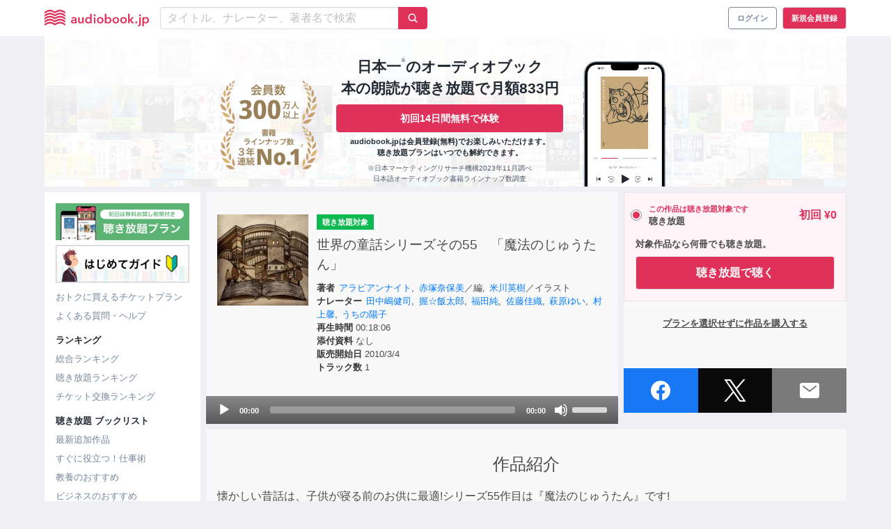

--- FILE ---
content_type: text/html; charset=UTF-8
request_url: https://audiobook.jp/_fragment?_hash=DE%2BV1DWrXtUC%2BW5O%2BWGdyByNzGxwJRmfATT0IoWsFgQ%3D&_path=title%3D%25E6%2596%25B0%25E7%259D%2580%25E4%25BD%259C%25E5%2593%2581%26query%255Blg%255D%255B0%255D%3Dbusiness%26query%255Blg%255D%255B1%255D%3Dself-development%26query%255Blg%255D%255B2%255D%3Dculture%26query%255Blg%255D%255B3%255D%3Dlanguage%26query%255Blg%255D%255B4%255D%3Dpractical%26query%255Blg%255D%255B5%255D%3Dliterature%26query%255Blg%255D%255B6%255D%3Danime%26query%255Blg%255D%255B7%255D%3Dlecture%26query%255Blen_min%255D%3D2700%26query%255Bsort%255D%3Drecent%26_format%3Dhtml%26_locale%3Dja%26_controller%3DApp%255CController%255CComponent%255CSearchController%253A%253Alist
body_size: 2417
content:
<div class="lane"><div class="is-relative"><h2 class="lane__title">
      新着作品
    </h2><div class="lane__see-next"><a class="link" href="/search?lg%5B0%5D=business&amp;lg%5B1%5D=self-development&amp;lg%5B2%5D=culture&amp;lg%5B3%5D=language&amp;lg%5B4%5D=practical&amp;lg%5B5%5D=literature&amp;lg%5B6%5D=anime&amp;lg%5B7%5D=lecture&amp;len_min=2700&amp;sort=recent"><span class="is-hidden-mobile">すべて見る</span><div class="is-arrow is-hidden-tablet"><ion-icon name="chevron-forward"></ion-icon></div></a></div></div><div class="lane__items" data-slider-wrapper><div class="lane__items--slider" data-slider-item-wrapper><div class="lane__item" data-slider-item><div class="lane__item-unlimited-tag"><div class="audiobook-tag is-description "><div class="audiobook-tag__unlimited is-flex">
        聴き放題      </div></div></div><a
            title="片足で挑む山嶺"
                          href="/product/274082"
              data-product-id="274082"
                        data-audiobook-id="273162"
          ><div class="lane-item-content"><div class="lane-item-content__artwork"><img
      class="product-thumbnail__image lane__image--audiobook"
      alt="片足で挑む山嶺"
              src="https://images.otobank.co.jp/abjp/thumb/product/274082/book_image.jpg?gen=1766479258156721&amp;v=1"
            loading="lazy"
    ><div class="badge__new"><div class="audiobook-tag is-flex is-small-description"><div class="audiobook-tag__new is-flex">新作</div></div></div></div><div class="lane-item-content__price"><span class="">&yen;2,057</span></div></div></a><div class="audiobook-tag is-small-description "><div class="audiobook-tag__ticket is-flex">
        チケット      </div></div></div><div class="lane__item" data-slider-item><div class="lane__item-unlimited-tag"><div class="audiobook-tag is-description "><div class="audiobook-tag__unlimited is-flex">
        聴き放題      </div></div></div><a
            title="すぐやる脳"
                          href="/product/274075"
              data-product-id="274075"
                        data-audiobook-id="273155"
          ><div class="lane-item-content"><div class="lane-item-content__artwork"><img
      class="product-thumbnail__image lane__image--audiobook"
      alt="すぐやる脳"
              src="https://images.otobank.co.jp/abjp/thumb/product/274075/book_image.jpg?gen=1766373331875603&amp;v=1"
            loading="lazy"
    ><div class="badge__new"><div class="audiobook-tag is-flex is-small-description"><div class="audiobook-tag__new is-flex">新作</div></div></div></div><div class="lane-item-content__price"><span class="">&yen;1,540</span></div></div></a><div class="audiobook-tag is-small-description "><div class="audiobook-tag__ticket is-flex">
        チケット      </div></div></div><div class="lane__item" data-slider-item><div class="lane__item-unlimited-tag"></div><a
            title="50万円を50億円に増やした 投資家の父から娘への教え"
                          href="/product/274049"
              data-product-id="274049"
                        data-audiobook-id="273129"
          ><div class="lane-item-content"><div class="lane-item-content__artwork"><img
      class="product-thumbnail__image lane__image--audiobook"
      alt="50万円を50億円に増やした 投資家の父から娘への教え"
              src="https://images.otobank.co.jp/abjp/thumb/product/274049/book_image.jpg?gen=1765887020967484&amp;v=1"
            loading="lazy"
    ><div class="badge__new"><div class="audiobook-tag is-flex is-small-description"><div class="audiobook-tag__new is-flex">新作</div></div></div></div><div class="lane-item-content__price"><span class="">&yen;1,870</span></div></div></a></div><div class="lane__item" data-slider-item><div class="lane__item-unlimited-tag"></div><a
            title="SHOE DOG（シュードッグ）"
                          href="/product/273861"
              data-product-id="273861"
                        data-audiobook-id="272941"
          ><div class="lane-item-content"><div class="lane-item-content__artwork"><img
      class="product-thumbnail__image lane__image--audiobook"
      alt="SHOE DOG（シュードッグ）"
              src="https://images.otobank.co.jp/abjp/thumb/product/273861/book_image.jpg?gen=1763726370801392&amp;v=1"
            loading="lazy"
    ><div class="badge__new"><div class="audiobook-tag is-flex is-small-description"><div class="audiobook-tag__new is-flex">新作</div></div></div></div><div class="lane-item-content__price"><span class="">&yen;1,980</span></div></div></a><div class="audiobook-tag is-small-description "><div class="audiobook-tag__ticket is-flex">
        チケット      </div></div></div><div class="lane__item" data-slider-item><div class="lane__item-unlimited-tag"><div class="audiobook-tag is-description "><div class="audiobook-tag__unlimited is-flex">
        聴き放題      </div></div></div><a
            title="職場のヤバい奴の頭の中"
                          href="/product/273857"
              data-product-id="273857"
                        data-audiobook-id="272937"
          ><div class="lane-item-content"><div class="lane-item-content__artwork"><img
      class="product-thumbnail__image lane__image--audiobook"
      alt="職場のヤバい奴の頭の中"
              src="https://images.otobank.co.jp/abjp/thumb/product/273857/book_image.jpg?gen=1763726178084367&amp;v=1"
            loading="lazy"
    ><div class="badge__new"><div class="audiobook-tag is-flex is-small-description"><div class="audiobook-tag__new is-flex">新作</div></div></div></div><div class="lane-item-content__price"><span class="">&yen;1,650</span></div></div></a><div class="audiobook-tag is-small-description "><div class="audiobook-tag__ticket is-flex">
        チケット      </div></div></div><div class="lane__item" data-slider-item><div class="lane__item-unlimited-tag"></div><a
            title="人生がなぜかうまくいく人の「すごい」考え方～あたらしい陽転思考～"
                          href="/product/274083"
              data-product-id="274083"
                        data-audiobook-id="273163"
          ><div class="lane-item-content"><div class="lane-item-content__artwork"><img
      class="product-thumbnail__image lane__image--audiobook"
      alt="人生がなぜかうまくいく人の「すごい」考え方～あたらしい陽転思考～"
              src="https://images.otobank.co.jp/abjp/thumb/product/274083/book_image.jpg?gen=1766624296272594&amp;v=1"
            loading="lazy"
    ></div><div class="lane-item-content__price"><span class="">&yen;1,760</span></div></div></a></div><div class="lane__item" data-slider-item><div class="lane__item-unlimited-tag"><div class="audiobook-tag is-description "><div class="audiobook-tag__unlimited is-flex">
        聴き放題      </div></div></div><a
            title="「鬼畜」の家―わが子を殺す親たち―"
                          href="/product/274160"
              data-product-id="274160"
                        data-audiobook-id="273240"
          ><div class="lane-item-content"><div class="lane-item-content__artwork"><img
      class="product-thumbnail__image lane__image--audiobook"
      alt="「鬼畜」の家―わが子を殺す親たち―"
              src="https://images.otobank.co.jp/abjp/thumb/product/274160/book_image.jpg?gen=1767714882825599&amp;v=1"
            loading="lazy"
    ></div><div class="lane-item-content__price"><span class="">&yen;1,650</span></div></div></a><div class="audiobook-tag is-small-description "><div class="audiobook-tag__ticket is-flex">
        チケット      </div></div></div><div class="lane__item" data-slider-item><div class="lane__item-unlimited-tag"><div class="audiobook-tag is-description "><div class="audiobook-tag__unlimited is-flex">
        聴き放題      </div></div></div><a
            title="ぼくは勉強ができない"
                          href="/product/274164"
              data-product-id="274164"
                        data-audiobook-id="273244"
          ><div class="lane-item-content"><div class="lane-item-content__artwork"><img
      class="product-thumbnail__image lane__image--audiobook"
      alt="ぼくは勉強ができない"
              src="https://images.otobank.co.jp/abjp/thumb/product/274164/book_image.jpg?gen=1767714913561471&amp;v=1"
            loading="lazy"
    ></div><div class="lane-item-content__price"><span class="">&yen;1,650</span></div></div></a><div class="audiobook-tag is-small-description "><div class="audiobook-tag__ticket is-flex">
        チケット      </div></div></div><div class="lane__item" data-slider-item><div class="lane__item-unlimited-tag"><div class="audiobook-tag is-description "><div class="audiobook-tag__unlimited is-flex">
        聴き放題      </div></div></div><a
            title="あの夏の正解"
                          href="/product/274166"
              data-product-id="274166"
                        data-audiobook-id="273246"
          ><div class="lane-item-content"><div class="lane-item-content__artwork"><img
      class="product-thumbnail__image lane__image--audiobook"
      alt="あの夏の正解"
              src="https://images.otobank.co.jp/abjp/thumb/product/274166/book_image.jpg?gen=1767714930599380&amp;v=1"
            loading="lazy"
    ></div><div class="lane-item-content__price"><span class="">&yen;1,650</span></div></div></a><div class="audiobook-tag is-small-description "><div class="audiobook-tag__ticket is-flex">
        チケット      </div></div></div><div class="lane__item" data-slider-item><div class="lane__item-unlimited-tag"><div class="audiobook-tag is-description "><div class="audiobook-tag__unlimited is-flex">
        聴き放題      </div></div></div><a
            title="細雪(中)"
                          href="/product/274158"
              data-product-id="274158"
                        data-audiobook-id="273238"
          ><div class="lane-item-content"><div class="lane-item-content__artwork"><img
      class="product-thumbnail__image lane__image--audiobook"
      alt="細雪(中)"
              src="https://images.otobank.co.jp/abjp/thumb/product/274158/book_image.jpg?gen=1767714870699031&amp;v=1"
            loading="lazy"
    ></div><div class="lane-item-content__price"><span class="">&yen;1,650</span></div></div></a><div class="audiobook-tag is-small-description "><div class="audiobook-tag__ticket is-flex">
        チケット      </div></div></div><div class="lane__item" data-slider-item><div class="lane__item-unlimited-tag"><div class="audiobook-tag is-description "><div class="audiobook-tag__unlimited is-flex">
        聴き放題      </div></div></div><a
            title="細雪(下)"
                          href="/product/274159"
              data-product-id="274159"
                        data-audiobook-id="273239"
          ><div class="lane-item-content"><div class="lane-item-content__artwork"><img
      class="product-thumbnail__image lane__image--audiobook"
      alt="細雪(下)"
              src="https://images.otobank.co.jp/abjp/thumb/product/274159/book_image.jpg?gen=1767714877022837&amp;v=1"
            loading="lazy"
    ></div><div class="lane-item-content__price"><span class="">&yen;1,650</span></div></div></a><div class="audiobook-tag is-small-description "><div class="audiobook-tag__ticket is-flex">
        チケット      </div></div></div><div class="lane__item" data-slider-item><div class="lane__item-unlimited-tag"><div class="audiobook-tag is-description "><div class="audiobook-tag__unlimited is-flex">
        聴き放題      </div></div></div><a
            title="細雪(上)"
                          href="/product/274157"
              data-product-id="274157"
                        data-audiobook-id="273237"
          ><div class="lane-item-content"><div class="lane-item-content__artwork"><img
      class="product-thumbnail__image lane__image--audiobook"
      alt="細雪(上)"
              src="https://images.otobank.co.jp/abjp/thumb/product/274157/book_image.jpg?gen=1767714864590661&amp;v=1"
            loading="lazy"
    ></div><div class="lane-item-content__price"><span class="">&yen;1,650</span></div></div></a><div class="audiobook-tag is-small-description "><div class="audiobook-tag__ticket is-flex">
        チケット      </div></div></div><div class="lane__item" data-slider-item><div class="lane__item-unlimited-tag"><div class="audiobook-tag is-description "><div class="audiobook-tag__unlimited is-flex">
        聴き放題      </div></div></div><a
            title="閉鎖病棟"
                          href="/product/274161"
              data-product-id="274161"
                        data-audiobook-id="273241"
          ><div class="lane-item-content"><div class="lane-item-content__artwork"><img
      class="product-thumbnail__image lane__image--audiobook"
      alt="閉鎖病棟"
              src="https://images.otobank.co.jp/abjp/thumb/product/274161/book_image.jpg?gen=1767714888659517&amp;v=1"
            loading="lazy"
    ></div><div class="lane-item-content__price"><span class="">&yen;1,650</span></div></div></a><div class="audiobook-tag is-small-description "><div class="audiobook-tag__ticket is-flex">
        チケット      </div></div></div><div class="lane__item" data-slider-item><div class="lane__item-unlimited-tag"><div class="audiobook-tag is-description "><div class="audiobook-tag__unlimited is-flex">
        聴き放題      </div></div></div><a
            title="放課後の音符"
                          href="/product/274163"
              data-product-id="274163"
                        data-audiobook-id="273243"
          ><div class="lane-item-content"><div class="lane-item-content__artwork"><img
      class="product-thumbnail__image lane__image--audiobook"
      alt="放課後の音符"
              src="https://images.otobank.co.jp/abjp/thumb/product/274163/book_image.jpg?gen=1767714907487341&amp;v=1"
            loading="lazy"
    ></div><div class="lane-item-content__price"><span class="">&yen;1,650</span></div></div></a><div class="audiobook-tag is-small-description "><div class="audiobook-tag__ticket is-flex">
        チケット      </div></div></div><div class="lane__item" data-slider-item><div class="lane__item-unlimited-tag"><div class="audiobook-tag is-description "><div class="audiobook-tag__unlimited is-flex">
        聴き放題      </div></div></div><a
            title="一握の砂・悲しき玩具―石川啄木歌集"
                          href="/product/274156"
              data-product-id="274156"
                        data-audiobook-id="273236"
          ><div class="lane-item-content"><div class="lane-item-content__artwork"><img
      class="product-thumbnail__image lane__image--audiobook"
      alt="一握の砂・悲しき玩具―石川啄木歌集"
              src="https://images.otobank.co.jp/abjp/thumb/product/274156/book_image.jpg?gen=1767714857298290&amp;v=1"
            loading="lazy"
    ></div><div class="lane-item-content__price"><span class="">&yen;1,650</span></div></div></a><div class="audiobook-tag is-small-description "><div class="audiobook-tag__ticket is-flex">
        チケット      </div></div></div><div class="lane__item" data-slider-item><div class="lane__item-unlimited-tag"><div class="audiobook-tag is-description "><div class="audiobook-tag__unlimited is-flex">
        聴き放題      </div></div></div><a
            title="書きたい人のためのミステリ入門"
                          href="/product/274165"
              data-product-id="274165"
                        data-audiobook-id="273245"
          ><div class="lane-item-content"><div class="lane-item-content__artwork"><img
      class="product-thumbnail__image lane__image--audiobook"
      alt="書きたい人のためのミステリ入門"
              src="https://images.otobank.co.jp/abjp/thumb/product/274165/book_image.jpg?gen=1767714922744974&amp;v=1"
            loading="lazy"
    ></div><div class="lane-item-content__price"><span class="">&yen;1,320</span></div></div></a><div class="audiobook-tag is-small-description "><div class="audiobook-tag__ticket is-flex">
        チケット      </div></div></div><div class="lane__item" data-slider-item><div class="lane__item-unlimited-tag"><div class="audiobook-tag is-description "><div class="audiobook-tag__unlimited is-flex">
        聴き放題      </div></div></div><a
            title="ドラッグカラーの空"
                          href="/product/274093"
              data-product-id="274093"
                        data-audiobook-id="273173"
          ><div class="lane-item-content"><div class="lane-item-content__artwork"><img
      class="product-thumbnail__image lane__image--audiobook"
      alt="ドラッグカラーの空"
              src="https://images.otobank.co.jp/abjp/thumb/product/274093/book_image.jpg?gen=1766760006212802&amp;v=1"
            loading="lazy"
    ></div><div class="lane-item-content__price"><span class="">&yen;1,760</span></div></div></a><div class="audiobook-tag is-small-description "><div class="audiobook-tag__ticket is-flex">
        チケット      </div></div></div><div class="lane__item" data-slider-item><div class="lane__item-unlimited-tag"><div class="audiobook-tag is-description "><div class="audiobook-tag__unlimited is-flex">
        聴き放題      </div></div></div><a
            title="手紙屋 愛蔵版"
                          href="/product/274094"
              data-product-id="274094"
                        data-audiobook-id="273174"
          ><div class="lane-item-content"><div class="lane-item-content__artwork"><img
      class="product-thumbnail__image lane__image--audiobook"
      alt="手紙屋 愛蔵版"
              src="https://images.otobank.co.jp/abjp/thumb/product/274094/book_image.jpg?gen=1766760018016688&amp;v=1"
            loading="lazy"
    ></div><div class="lane-item-content__price"><span class="">&yen;5,500</span></div></div></a></div><div class="lane__item" data-slider-item><div class="lane__item-unlimited-tag"><div class="audiobook-tag is-description "><div class="audiobook-tag__unlimited is-flex">
        聴き放題      </div></div></div><a
            title="どうしても頑張れない人たち―ケーキの切れない非行少年たち2―"
                          href="/product/274162"
              data-product-id="274162"
                        data-audiobook-id="273242"
          ><div class="lane-item-content"><div class="lane-item-content__artwork"><img
      class="product-thumbnail__image lane__image--audiobook"
      alt="どうしても頑張れない人たち―ケーキの切れない非行少年たち2―"
              src="https://images.otobank.co.jp/abjp/thumb/product/274162/book_image.jpg?gen=1767714900949718&amp;v=1"
            loading="lazy"
    ></div><div class="lane-item-content__price"><span class="">&yen;1,320</span></div></div></a><div class="audiobook-tag is-small-description "><div class="audiobook-tag__ticket is-flex">
        チケット      </div></div></div><div class="lane__item" data-slider-item><div class="lane__item-unlimited-tag"><div class="audiobook-tag is-description "><div class="audiobook-tag__unlimited is-flex">
        聴き放題      </div></div></div><a
            title="ブラック社長の見分け方・付き合い方 ── 収奪型経営者と遭遇したときの現実的処世術"
                          href="/product/274090"
              data-product-id="274090"
                        data-audiobook-id="273170"
          ><div class="lane-item-content"><div class="lane-item-content__artwork"><img
      class="product-thumbnail__image lane__image--audiobook"
      alt="ブラック社長の見分け方・付き合い方 ── 収奪型経営者と遭遇したときの現実的処世術"
              src="https://images.otobank.co.jp/abjp/thumb/product/274090/book_image.png?gen=1766720314932996&amp;v=1"
            loading="lazy"
    ></div><div class="lane-item-content__price"><span class="">&yen;2,750</span></div></div></a></div></div><div class="is-hidden-mobile"><button class="lane__slider-nav-btn is-prev" type="button" data-slider-nav-btn=prev></button><button class="lane__slider-nav-btn is-next" type="button" data-slider-nav-btn=next></button><button class="lane__slider-nav-btn is-back is-hidden" type="button" data-slider-nav-btn=back></button></div></div></div>

--- FILE ---
content_type: text/html; charset=UTF-8
request_url: https://audiobook.jp/_fragment?_hash=pP%2FpAxY2bAN%2F%2BgSqjpvdFnchc3DgYw3QBsJg6h6creY%3D&_path=title%3D%25E9%2580%25B1%25E9%2596%2593%25E7%25B7%258F%25E5%2590%2588%25E3%2583%25A9%25E3%2583%25B3%25E3%2582%25AD%25E3%2583%25B3%25E3%2582%25B0%26kind%3Dproduct-total%26_format%3Dhtml%26_locale%3Dja%26_controller%3DApp%255CController%255CComponent%255CRankingController%253A%253Alist
body_size: 2806
content:
<div class="lane" data-alacarte-ranking><div class="is-relative"><h2 class="lane__title">
      週間総合ランキング</br><p class="lane__subtitle">集計期間 2026年01月11日 ～ 2026年01月17日</p></h2><div class="lane__see-next"><a
        class="link"
        href="/ranking/product-total"
        data-click-target="btn-see-next"
      ><span class="is-hidden-mobile">すべて見る</span><div class="is-arrow is-hidden-tablet"><ion-icon name="chevron-forward"></ion-icon></div></a></div></div><div class="lane__items" data-slider-wrapper><div class="lane__items--slider" data-slider-item-wrapper><div class="lane__item" data-slider-item><div class="lane__item-unlimited-tag"></div><a
            title="サードドア"
            href="/product/273874"
            data-product-id="273874"
            data-audiobook-id="272954"
            data-ranking-rank="1"
            data-click-target="content"
          ><div class="lane-item-content"><div class="lane-item-content__artwork"><img
      class="product-thumbnail__image lane__image--audiobook"
      alt="サードドア"
              src="https://images.otobank.co.jp/abjp/thumb/product/273874/book_image.jpg?gen=1763726735044833&amp;v=1"
            loading="lazy"
    ><div class="badge__rank is-lane is-rank-1">1位</span></div></div><div class="lane-item-content__price"><span class="">&yen;1,980</span></div></div></a><div class="audiobook-tag is-small-description "><div class="audiobook-tag__ticket is-flex">
        チケット      </div></div></div><div class="lane__item" data-slider-item><div class="lane__item-unlimited-tag"></div><a
            title="強いビジネスパーソンを目指して鬱になった僕の 弱さ考"
            href="/product/273867"
            data-product-id="273867"
            data-audiobook-id="272947"
            data-ranking-rank="2"
            data-click-target="content"
          ><div class="lane-item-content"><div class="lane-item-content__artwork"><img
      class="product-thumbnail__image lane__image--audiobook"
      alt="強いビジネスパーソンを目指して鬱になった僕の 弱さ考"
              src="https://images.otobank.co.jp/abjp/thumb/product/273867/book_image.jpg?gen=1763726430333838&amp;v=1"
            loading="lazy"
    ><div class="badge__rank is-lane is-rank-2">2位</span></div></div><div class="lane-item-content__price"><span class="">&yen;1,980</span></div></div></a></div><div class="lane__item" data-slider-item><div class="lane__item-unlimited-tag"></div><a
            title="常翔学園高等学校　英語リスニング音声【2021～2025年入試問題】"
            href="/product/272525"
            data-product-id="272525"
            data-audiobook-id="271605"
            data-ranking-rank="3"
            data-click-target="content"
          ><div class="lane-item-content"><div class="lane-item-content__artwork"><img
      class="product-thumbnail__image lane__image--audiobook"
      alt="常翔学園高等学校　英語リスニング音声【2021～2025年入試問題】"
              src="https://images.otobank.co.jp/abjp/thumb/product/272525/book_image.png?gen=1754061869142396&amp;v=1"
            loading="lazy"
    ><div class="badge__rank is-lane is-rank-3">3位</span></div></div><div class="lane-item-content__price"><span class="">&yen;2,200</span></div></div></a></div><div class="lane__item" data-slider-item><div class="lane__item-unlimited-tag"></div><a
            title="THE ALGEBRA OF WEALTH 一生「お金」を吸い寄せる 富の方程式"
            href="/product/272781"
            data-product-id="272781"
            data-audiobook-id="271861"
            data-ranking-rank="4"
            data-click-target="content"
          ><div class="lane-item-content"><div class="lane-item-content__artwork"><img
      class="product-thumbnail__image lane__image--audiobook"
      alt="THE ALGEBRA OF WEALTH 一生「お金」を吸い寄せる 富の方程式"
              src="https://images.otobank.co.jp/abjp/thumb/product/272781/book_image.jpg?gen=1750433140936510&amp;v=1"
            loading="lazy"
    ><div class="badge__rank is-lane is-rank-4">4位</span></div></div><div class="lane-item-content__price"><span class="">&yen;1,980</span></div></div></a></div><div class="lane__item" data-slider-item><div class="lane__item-unlimited-tag"></div><a
            title="DIE WITH ZERO 人生が豊かになりすぎる究極のルール"
            href="/product/261882"
            data-product-id="261882"
            data-audiobook-id="261002"
            data-ranking-rank="5"
            data-click-target="content"
          ><div class="lane-item-content"><div class="lane-item-content__artwork"><img
      class="product-thumbnail__image lane__image--audiobook"
      alt="DIE WITH ZERO 人生が豊かになりすぎる究極のルール"
              src="https://images.otobank.co.jp/abjp/thumb/product/261882/book_image.jpg?gen=1622175314206902&amp;v=1"
            loading="lazy"
    ><div class="badge__rank is-lane is-rank-5">5位</span></div></div><div class="lane-item-content__price"><span class="">&yen;1,870</span></div></div></a></div><div class="lane__item" data-slider-item><div class="lane__item-unlimited-tag"></div><a
            title="STOIC 人生の教科書ストイシズム"
            href="/product/272590"
            data-product-id="272590"
            data-audiobook-id="271670"
            data-ranking-rank="6"
            data-click-target="content"
          ><div class="lane-item-content"><div class="lane-item-content__artwork"><img
      class="product-thumbnail__image lane__image--audiobook"
      alt="STOIC 人生の教科書ストイシズム"
              src="https://images.otobank.co.jp/abjp/thumb/product/272590/book_image.jpg?gen=1747654932327815&amp;v=1"
            loading="lazy"
    ><div class="badge__rank is-lane is-rank-6">6位</span></div></div><div class="lane-item-content__price"><span class="">&yen;1,870</span></div></div></a></div><div class="lane__item" data-slider-item><div class="lane__item-unlimited-tag"></div><a
            title="50万円を50億円に増やした 投資家の父から娘への教え"
            href="/product/274049"
            data-product-id="274049"
            data-audiobook-id="273129"
            data-ranking-rank="7"
            data-click-target="content"
          ><div class="lane-item-content"><div class="lane-item-content__artwork"><img
      class="product-thumbnail__image lane__image--audiobook"
      alt="50万円を50億円に増やした 投資家の父から娘への教え"
              src="https://images.otobank.co.jp/abjp/thumb/product/274049/book_image.jpg?gen=1765887020967484&amp;v=1"
            loading="lazy"
    ><div class="badge__rank is-lane is-rank-7">7位</span></div><div class="badge__new"><div class="audiobook-tag is-flex is-small-description"><div class="audiobook-tag__new is-flex">新作</div></div></div></div><div class="lane-item-content__price"><span class="">&yen;1,870</span></div></div></a></div><div class="lane__item" data-slider-item><div class="lane__item-unlimited-tag"></div><a
            title="カオスの帝王： 惨事から巨万の利益を生み出すウォール街の覇者たち"
            href="/product/273925"
            data-product-id="273925"
            data-audiobook-id="273005"
            data-ranking-rank="8"
            data-click-target="content"
          ><div class="lane-item-content"><div class="lane-item-content__artwork"><img
      class="product-thumbnail__image lane__image--audiobook"
      alt="カオスの帝王： 惨事から巨万の利益を生み出すウォール街の覇者たち"
              src="https://images.otobank.co.jp/abjp/thumb/product/273925/book_image.jpg?gen=1764730394748325&amp;v=1"
            loading="lazy"
    ><div class="badge__rank is-lane is-rank-8">8位</span></div></div><div class="lane-item-content__price"><span class="">&yen;3,080</span></div></div></a></div><div class="lane__item" data-slider-item><div class="lane__item-unlimited-tag"></div><a
            title="コアリーディング たった1冊読んで人生を変える読書術"
            href="/product/273860"
            data-product-id="273860"
            data-audiobook-id="272940"
            data-ranking-rank="9"
            data-click-target="content"
          ><div class="lane-item-content"><div class="lane-item-content__artwork"><img
      class="product-thumbnail__image lane__image--audiobook"
      alt="コアリーディング たった1冊読んで人生を変える読書術"
              src="https://images.otobank.co.jp/abjp/thumb/product/273860/book_image.jpg?gen=1763726364731902&amp;v=1"
            loading="lazy"
    ><div class="badge__rank is-lane is-rank-9">9位</span></div></div><div class="lane-item-content__price"><span class="">&yen;1,760</span></div></div></a></div><div class="lane__item" data-slider-item><div class="lane__item-unlimited-tag"></div><a
            title="影響力の武器［新版］：人を動かす七つの原理"
            href="/product/273019"
            data-product-id="273019"
            data-audiobook-id="272099"
            data-ranking-rank="10"
            data-click-target="content"
          ><div class="lane-item-content"><div class="lane-item-content__artwork"><img
      class="product-thumbnail__image lane__image--audiobook"
      alt="影響力の武器［新版］：人を動かす七つの原理"
              src="https://images.otobank.co.jp/abjp/thumb/product/273019/book_image.jpg?gen=1753167263770336&amp;v=1"
            loading="lazy"
    ><div class="badge__rank is-lane is-rank-10">10位</span></div></div><div class="lane-item-content__price"><span class="">&yen;3,190</span></div></div></a></div><div class="lane__item" data-slider-item><div class="lane__item-unlimited-tag"></div><a
            title="福岡大学附属大濠高等学校　専願　英語リスニング音声【2021～2025年入試問題】"
            href="/product/272952"
            data-product-id="272952"
            data-audiobook-id="272032"
            data-ranking-rank="11"
            data-click-target="content"
          ><div class="lane-item-content"><div class="lane-item-content__artwork"><img
      class="product-thumbnail__image lane__image--audiobook"
      alt="福岡大学附属大濠高等学校　専願　英語リスニング音声【2021～2025年入試問題】"
              src="https://images.otobank.co.jp/abjp/thumb/product/272952/book_image.png?gen=175406390376386&amp;v=1"
            loading="lazy"
    ><div class="badge__rank is-lane is-rank-11">11位</span></div></div><div class="lane-item-content__price"><span class="">&yen;2,200</span></div></div></a></div><div class="lane__item" data-slider-item><div class="lane__item-unlimited-tag"></div><a
            title="帝塚山高等学校　英語リスニング音声【2021～2025年入試問題】"
            href="/product/272914"
            data-product-id="272914"
            data-audiobook-id="271994"
            data-ranking-rank="12"
            data-click-target="content"
          ><div class="lane-item-content"><div class="lane-item-content__artwork"><img
      class="product-thumbnail__image lane__image--audiobook"
      alt="帝塚山高等学校　英語リスニング音声【2021～2025年入試問題】"
              src="https://images.otobank.co.jp/abjp/thumb/product/272914/book_image.png?gen=175406330558703&amp;v=1"
            loading="lazy"
    ><div class="badge__rank is-lane is-rank-12">12位</span></div></div><div class="lane-item-content__price"><span class="">&yen;2,200</span></div></div></a></div><div class="lane__item" data-slider-item><div class="lane__item-unlimited-tag"></div><a
            title="ウォード博士の驚異の「動物行動学入門」 動物のひみつ 争い・裏切り・協力・繁栄の謎を追う"
            href="/product/271233"
            data-product-id="271233"
            data-audiobook-id="270313"
            data-ranking-rank="13"
            data-click-target="content"
          ><div class="lane-item-content"><div class="lane-item-content__artwork"><img
      class="product-thumbnail__image lane__image--audiobook"
      alt="ウォード博士の驚異の「動物行動学入門」 動物のひみつ 争い・裏切り・協力・繁栄の謎を追う"
              src="https://images.otobank.co.jp/abjp/thumb/product/271233/book_image.jpg?gen=1730186404057368&amp;v=1"
            loading="lazy"
    ><div class="badge__rank is-lane is-rank-13">13位</span></div></div><div class="lane-item-content__price"><span class="">&yen;2,200</span></div></div></a></div><div class="lane__item" data-slider-item><div class="lane__item-unlimited-tag"></div><a
            title="清教学園高等学校　英語リスニング音声【2021～2025年入試問題】"
            href="/product/273151"
            data-product-id="273151"
            data-audiobook-id="272231"
            data-ranking-rank="14"
            data-click-target="content"
          ><div class="lane-item-content"><div class="lane-item-content__artwork"><img
      class="product-thumbnail__image lane__image--audiobook"
      alt="清教学園高等学校　英語リスニング音声【2021～2025年入試問題】"
              src="https://images.otobank.co.jp/abjp/thumb/product/273151/book_image.png?gen=176474386633652&amp;v=1"
            loading="lazy"
    ><div class="badge__rank is-lane is-rank-14">14位</span></div></div><div class="lane-item-content__price"><span class="">&yen;2,200</span></div></div></a></div><div class="lane__item" data-slider-item><div class="lane__item-unlimited-tag"></div><a
            title="システム英単語〈5訂版〉フルセット全章"
            href="/product/243936"
            data-product-id="243936"
            data-audiobook-id="243069"
            data-ranking-rank="15"
            data-click-target="content"
          ><div class="lane-item-content"><div class="lane-item-content__artwork"><img
      class="product-thumbnail__image lane__image--audiobook"
      alt="システム英単語〈5訂版〉フルセット全章"
              src="https://images.otobank.co.jp/abjp/thumb/product/243936/book_image.jpg?gen=1571390803749670&amp;v=1"
            loading="lazy"
    ><div class="badge__rank is-lane is-rank-15">15位</span></div></div><div class="lane-item-content__price"><span class="">&yen;2,420</span></div></div></a></div><div class="lane__item" data-slider-item><div class="lane__item-unlimited-tag"></div><a
            title="西大和学園高等学校　英語リスニング音声【2021～2025年入試問題】"
            href="/product/272695"
            data-product-id="272695"
            data-audiobook-id="271775"
            data-ranking-rank="16"
            data-click-target="content"
          ><div class="lane-item-content"><div class="lane-item-content__artwork"><img
      class="product-thumbnail__image lane__image--audiobook"
      alt="西大和学園高等学校　英語リスニング音声【2021～2025年入試問題】"
              src="https://images.otobank.co.jp/abjp/thumb/product/272695/book_image.png?gen=1754062707167572&amp;v=1"
            loading="lazy"
    ><div class="badge__rank is-lane is-rank-16">16位</span></div></div><div class="lane-item-content__price"><span class="">&yen;2,200</span></div></div></a></div><div class="lane__item" data-slider-item><div class="lane__item-unlimited-tag"></div><a
            title="嫌われる勇気―――自己啓発の源流「アドラー」の教え"
            href="/product/174867"
            data-product-id="174867"
            data-audiobook-id="174867"
            data-ranking-rank="17"
            data-click-target="content"
          ><div class="lane-item-content"><div class="lane-item-content__artwork"><img
      class="product-thumbnail__image lane__image--audiobook"
      alt="嫌われる勇気―――自己啓発の源流「アドラー」の教え"
              src="https://images.otobank.co.jp/abjp/thumb/product/174867/book_image.jpg?gen=1665745665454145&amp;v=1"
            loading="lazy"
    ><div class="badge__rank is-lane is-rank-17">17位</span></div></div><div class="lane-item-content__price"><span class="">&yen;1,650</span></div></div></a></div><div class="lane__item" data-slider-item><div class="lane__item-unlimited-tag"></div><a
            title="咒(まじない)の脳科学"
            href="/product/273863"
            data-product-id="273863"
            data-audiobook-id="272943"
            data-ranking-rank="18"
            data-click-target="content"
          ><div class="lane-item-content"><div class="lane-item-content__artwork"><img
      class="product-thumbnail__image lane__image--audiobook"
      alt="咒(まじない)の脳科学"
              src="https://images.otobank.co.jp/abjp/thumb/product/273863/book_image.jpg?gen=1763726392432636&amp;v=1"
            loading="lazy"
    ><div class="badge__rank is-lane is-rank-18">18位</span></div></div><div class="lane-item-content__price"><span class="">&yen;1,320</span></div></div></a></div><div class="lane__item" data-slider-item><div class="lane__item-unlimited-tag"></div><a
            title="JUST KEEP BUYING 自動的に富が増え続ける「お金」と「時間」の法則"
            href="/product/268362"
            data-product-id="268362"
            data-audiobook-id="267442"
            data-ranking-rank="19"
            data-click-target="content"
          ><div class="lane-item-content"><div class="lane-item-content__artwork"><img
      class="product-thumbnail__image lane__image--audiobook"
      alt="JUST KEEP BUYING 自動的に富が増え続ける「お金」と「時間」の法則"
              src="https://images.otobank.co.jp/abjp/thumb/product/268362/book_image.jpg?gen=1758283365288858&amp;v=1"
            loading="lazy"
    ><div class="badge__rank is-lane is-rank-19">19位</span></div></div><div class="lane-item-content__price"><span class="">&yen;1,870</span></div></div></a></div><div class="lane__item" data-slider-item><div class="lane__item-unlimited-tag"></div><a
            title="50歳から何を学ぶか 賢く生きる「教養の身につけ方」"
            href="/product/274042"
            data-product-id="274042"
            data-audiobook-id="273122"
            data-ranking-rank="20"
            data-click-target="content"
          ><div class="lane-item-content"><div class="lane-item-content__artwork"><img
      class="product-thumbnail__image lane__image--audiobook"
      alt="50歳から何を学ぶか 賢く生きる「教養の身につけ方」"
              src="https://images.otobank.co.jp/abjp/thumb/product/274042/book_image.jpg?gen=1765886726183216&amp;v=1"
            loading="lazy"
    ><div class="badge__rank is-lane is-rank-20">20位</span></div></div><div class="lane-item-content__price"><span class="">&yen;1,320</span></div></div></a><div class="audiobook-tag is-small-description "><div class="audiobook-tag__ticket is-flex">
        チケット      </div></div></div></div><div class="is-hidden-mobile"><button class="lane__slider-nav-btn is-prev" type="button" data-slider-nav-btn=prev></button><button class="lane__slider-nav-btn is-next" type="button" data-slider-nav-btn=next></button><button class="lane__slider-nav-btn is-back is-hidden" type="button" data-slider-nav-btn=back></button></div></div></div>